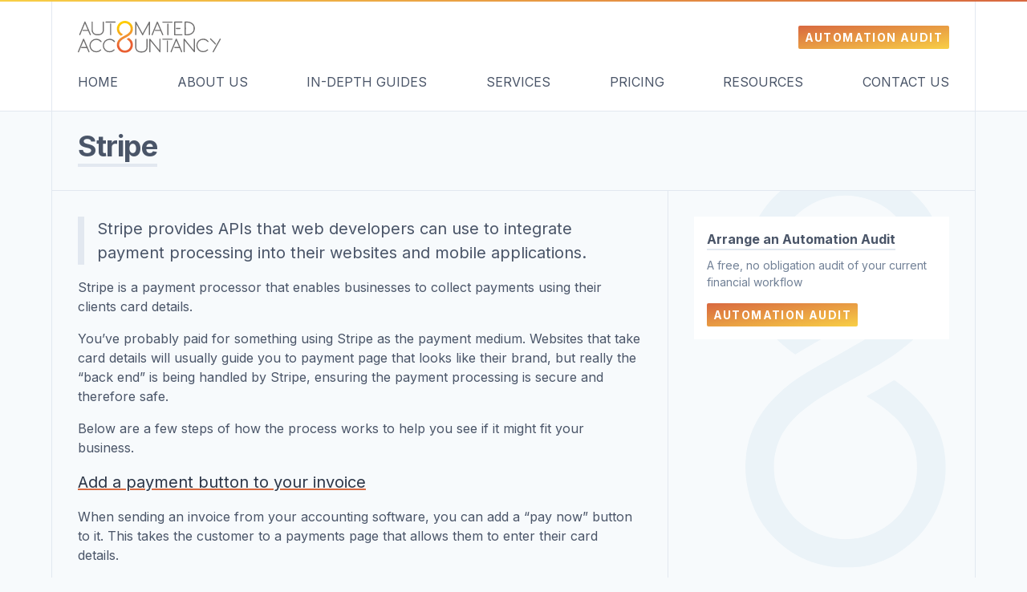

--- FILE ---
content_type: text/html; charset=UTF-8
request_url: https://www.automatedaccountancy.com/in-depth-guides/getting-paid/stripe/
body_size: 8655
content:
<!DOCTYPE html>
<html lang="en-US" class="no-js no-svg font-sans ">

<head>
    <meta charset="UTF-8">
    <meta name="viewport" content="width=device-width, initial-scale=1">
    <link rel="preconnect" href="https://fonts.gstatic.com">
    

    <link rel="https://www.automatedaccountancy.com/app/themes/automatedaccountancy/assets/images/favicons/apple-touch-icon" sizes="180x180" href="/apple-touch-icon.png">
    <link rel="icon" type="image/png" sizes="32x32" href="https://www.automatedaccountancy.com/app/themes/automatedaccountancy/assets/images/favicons/favicon-32x32.png">
    <link rel="icon" type="image/png" sizes="16x16" href="https://www.automatedaccountancy.com/app/themes/automatedaccountancy/assets/images/favicons/favicon-16x16.png">
    <link rel="manifest" href="https://www.automatedaccountancy.com/app/themes/automatedaccountancy/assets/images/favicons/site.webmanifest">
    <link rel="mask-icon" href="https://www.automatedaccountancy.com/app/themes/automatedaccountancy/assets/images/favicons/safari-pinned-tab.svg" color="#f73915">
    <meta name="msapplication-TileColor" content="#ffffff">
    <meta name="theme-color" content="#ffffff">
    <title>Stripe &#x2d; Automated Accountancy</title><link rel="preload" data-rocket-preload as="style" href="https://fonts.googleapis.com/css2?family=Inter:wght@400;700;900&#038;display=swap" /><link rel="stylesheet" href="https://fonts.googleapis.com/css2?family=Inter:wght@400;700;900&#038;display=swap" media="print" onload="this.media='all'" /><noscript><link rel="stylesheet" href="https://fonts.googleapis.com/css2?family=Inter:wght@400;700;900&#038;display=swap" /></noscript>
	<style>img:is([sizes="auto" i], [sizes^="auto," i]) { contain-intrinsic-size: 3000px 1500px }</style>
	
<!-- The SEO Framework by Sybre Waaijer -->
<meta name="robots" content="max-snippet:-1,max-image-preview:standard,max-video-preview:-1" />
<link rel="canonical" href="https://www.automatedaccountancy.com/in-depth-guides/getting-paid/stripe/" />
<meta name="description" content="Stripe provides APIs that web developers can use to integrate payment processing into their websites and mobile applications." />
<meta property="og:type" content="website" />
<meta property="og:locale" content="en_US" />
<meta property="og:site_name" content="Automated Accountancy" />
<meta property="og:title" content="Stripe" />
<meta property="og:description" content="Stripe provides APIs that web developers can use to integrate payment processing into their websites and mobile applications." />
<meta property="og:url" content="https://www.automatedaccountancy.com/in-depth-guides/getting-paid/stripe/" />
<meta name="twitter:card" content="summary_large_image" />
<meta name="twitter:title" content="Stripe" />
<meta name="twitter:description" content="Stripe provides APIs that web developers can use to integrate payment processing into their websites and mobile applications." />
<script type="application/ld+json">{"@context":"https://schema.org","@graph":[{"@type":"WebSite","@id":"https://www.automatedaccountancy.com/#/schema/WebSite","url":"https://www.automatedaccountancy.com/","name":"Automated Accountancy","description":"Futuristic Accountancy","inLanguage":"en-US","potentialAction":{"@type":"SearchAction","target":{"@type":"EntryPoint","urlTemplate":"https://www.automatedaccountancy.com/search/{search_term_string}/"},"query-input":"required name=search_term_string"},"publisher":{"@type":"Organization","@id":"https://www.automatedaccountancy.com/#/schema/Organization","name":"Automated Accountancy","url":"https://www.automatedaccountancy.com/"}},{"@type":"WebPage","@id":"https://www.automatedaccountancy.com/in-depth-guides/getting-paid/stripe/","url":"https://www.automatedaccountancy.com/in-depth-guides/getting-paid/stripe/","name":"Stripe &#x2d; Automated Accountancy","description":"Stripe provides APIs that web developers can use to integrate payment processing into their websites and mobile applications.","inLanguage":"en-US","isPartOf":{"@id":"https://www.automatedaccountancy.com/#/schema/WebSite"},"breadcrumb":{"@type":"BreadcrumbList","@id":"https://www.automatedaccountancy.com/#/schema/BreadcrumbList","itemListElement":[{"@type":"ListItem","position":1,"item":"https://www.automatedaccountancy.com/","name":"Automated Accountancy"},{"@type":"ListItem","position":2,"item":"https://www.automatedaccountancy.com/in-depth-guides/","name":"In&#x2d;depth Guides"},{"@type":"ListItem","position":3,"item":"https://www.automatedaccountancy.com/in-depth-guides/getting-paid/","name":"Getting paid"},{"@type":"ListItem","position":4,"name":"Stripe"}]},"potentialAction":{"@type":"ReadAction","target":"https://www.automatedaccountancy.com/in-depth-guides/getting-paid/stripe/"}}]}</script>
<!-- / The SEO Framework by Sybre Waaijer | 11.73ms meta | 7.35ms boot -->

<link href='https://fonts.gstatic.com' crossorigin rel='preconnect' />
<style id='wp-emoji-styles-inline-css' type='text/css'>

	img.wp-smiley, img.emoji {
		display: inline !important;
		border: none !important;
		box-shadow: none !important;
		height: 1em !important;
		width: 1em !important;
		margin: 0 0.07em !important;
		vertical-align: -0.1em !important;
		background: none !important;
		padding: 0 !important;
	}
</style>
<link rel='stylesheet' id='wp-block-library-css' href='https://www.automatedaccountancy.com/wp/wp-includes/css/dist/block-library/style.min.css?ver=6.8.1' type='text/css' media='all' />
<style id='classic-theme-styles-inline-css' type='text/css'>
/*! This file is auto-generated */
.wp-block-button__link{color:#fff;background-color:#32373c;border-radius:9999px;box-shadow:none;text-decoration:none;padding:calc(.667em + 2px) calc(1.333em + 2px);font-size:1.125em}.wp-block-file__button{background:#32373c;color:#fff;text-decoration:none}
</style>
<style id='safe-svg-svg-icon-style-inline-css' type='text/css'>
.safe-svg-cover{text-align:center}.safe-svg-cover .safe-svg-inside{display:inline-block;max-width:100%}.safe-svg-cover svg{height:100%;max-height:100%;max-width:100%;width:100%}

</style>
<style id='global-styles-inline-css' type='text/css'>
:root{--wp--preset--aspect-ratio--square: 1;--wp--preset--aspect-ratio--4-3: 4/3;--wp--preset--aspect-ratio--3-4: 3/4;--wp--preset--aspect-ratio--3-2: 3/2;--wp--preset--aspect-ratio--2-3: 2/3;--wp--preset--aspect-ratio--16-9: 16/9;--wp--preset--aspect-ratio--9-16: 9/16;--wp--preset--color--black: #000000;--wp--preset--color--cyan-bluish-gray: #abb8c3;--wp--preset--color--white: #ffffff;--wp--preset--color--pale-pink: #f78da7;--wp--preset--color--vivid-red: #cf2e2e;--wp--preset--color--luminous-vivid-orange: #ff6900;--wp--preset--color--luminous-vivid-amber: #fcb900;--wp--preset--color--light-green-cyan: #7bdcb5;--wp--preset--color--vivid-green-cyan: #00d084;--wp--preset--color--pale-cyan-blue: #8ed1fc;--wp--preset--color--vivid-cyan-blue: #0693e3;--wp--preset--color--vivid-purple: #9b51e0;--wp--preset--gradient--vivid-cyan-blue-to-vivid-purple: linear-gradient(135deg,rgba(6,147,227,1) 0%,rgb(155,81,224) 100%);--wp--preset--gradient--light-green-cyan-to-vivid-green-cyan: linear-gradient(135deg,rgb(122,220,180) 0%,rgb(0,208,130) 100%);--wp--preset--gradient--luminous-vivid-amber-to-luminous-vivid-orange: linear-gradient(135deg,rgba(252,185,0,1) 0%,rgba(255,105,0,1) 100%);--wp--preset--gradient--luminous-vivid-orange-to-vivid-red: linear-gradient(135deg,rgba(255,105,0,1) 0%,rgb(207,46,46) 100%);--wp--preset--gradient--very-light-gray-to-cyan-bluish-gray: linear-gradient(135deg,rgb(238,238,238) 0%,rgb(169,184,195) 100%);--wp--preset--gradient--cool-to-warm-spectrum: linear-gradient(135deg,rgb(74,234,220) 0%,rgb(151,120,209) 20%,rgb(207,42,186) 40%,rgb(238,44,130) 60%,rgb(251,105,98) 80%,rgb(254,248,76) 100%);--wp--preset--gradient--blush-light-purple: linear-gradient(135deg,rgb(255,206,236) 0%,rgb(152,150,240) 100%);--wp--preset--gradient--blush-bordeaux: linear-gradient(135deg,rgb(254,205,165) 0%,rgb(254,45,45) 50%,rgb(107,0,62) 100%);--wp--preset--gradient--luminous-dusk: linear-gradient(135deg,rgb(255,203,112) 0%,rgb(199,81,192) 50%,rgb(65,88,208) 100%);--wp--preset--gradient--pale-ocean: linear-gradient(135deg,rgb(255,245,203) 0%,rgb(182,227,212) 50%,rgb(51,167,181) 100%);--wp--preset--gradient--electric-grass: linear-gradient(135deg,rgb(202,248,128) 0%,rgb(113,206,126) 100%);--wp--preset--gradient--midnight: linear-gradient(135deg,rgb(2,3,129) 0%,rgb(40,116,252) 100%);--wp--preset--font-size--small: 13px;--wp--preset--font-size--medium: 20px;--wp--preset--font-size--large: 36px;--wp--preset--font-size--x-large: 42px;--wp--preset--spacing--20: 0.44rem;--wp--preset--spacing--30: 0.67rem;--wp--preset--spacing--40: 1rem;--wp--preset--spacing--50: 1.5rem;--wp--preset--spacing--60: 2.25rem;--wp--preset--spacing--70: 3.38rem;--wp--preset--spacing--80: 5.06rem;--wp--preset--shadow--natural: 6px 6px 9px rgba(0, 0, 0, 0.2);--wp--preset--shadow--deep: 12px 12px 50px rgba(0, 0, 0, 0.4);--wp--preset--shadow--sharp: 6px 6px 0px rgba(0, 0, 0, 0.2);--wp--preset--shadow--outlined: 6px 6px 0px -3px rgba(255, 255, 255, 1), 6px 6px rgba(0, 0, 0, 1);--wp--preset--shadow--crisp: 6px 6px 0px rgba(0, 0, 0, 1);}:where(.is-layout-flex){gap: 0.5em;}:where(.is-layout-grid){gap: 0.5em;}body .is-layout-flex{display: flex;}.is-layout-flex{flex-wrap: wrap;align-items: center;}.is-layout-flex > :is(*, div){margin: 0;}body .is-layout-grid{display: grid;}.is-layout-grid > :is(*, div){margin: 0;}:where(.wp-block-columns.is-layout-flex){gap: 2em;}:where(.wp-block-columns.is-layout-grid){gap: 2em;}:where(.wp-block-post-template.is-layout-flex){gap: 1.25em;}:where(.wp-block-post-template.is-layout-grid){gap: 1.25em;}.has-black-color{color: var(--wp--preset--color--black) !important;}.has-cyan-bluish-gray-color{color: var(--wp--preset--color--cyan-bluish-gray) !important;}.has-white-color{color: var(--wp--preset--color--white) !important;}.has-pale-pink-color{color: var(--wp--preset--color--pale-pink) !important;}.has-vivid-red-color{color: var(--wp--preset--color--vivid-red) !important;}.has-luminous-vivid-orange-color{color: var(--wp--preset--color--luminous-vivid-orange) !important;}.has-luminous-vivid-amber-color{color: var(--wp--preset--color--luminous-vivid-amber) !important;}.has-light-green-cyan-color{color: var(--wp--preset--color--light-green-cyan) !important;}.has-vivid-green-cyan-color{color: var(--wp--preset--color--vivid-green-cyan) !important;}.has-pale-cyan-blue-color{color: var(--wp--preset--color--pale-cyan-blue) !important;}.has-vivid-cyan-blue-color{color: var(--wp--preset--color--vivid-cyan-blue) !important;}.has-vivid-purple-color{color: var(--wp--preset--color--vivid-purple) !important;}.has-black-background-color{background-color: var(--wp--preset--color--black) !important;}.has-cyan-bluish-gray-background-color{background-color: var(--wp--preset--color--cyan-bluish-gray) !important;}.has-white-background-color{background-color: var(--wp--preset--color--white) !important;}.has-pale-pink-background-color{background-color: var(--wp--preset--color--pale-pink) !important;}.has-vivid-red-background-color{background-color: var(--wp--preset--color--vivid-red) !important;}.has-luminous-vivid-orange-background-color{background-color: var(--wp--preset--color--luminous-vivid-orange) !important;}.has-luminous-vivid-amber-background-color{background-color: var(--wp--preset--color--luminous-vivid-amber) !important;}.has-light-green-cyan-background-color{background-color: var(--wp--preset--color--light-green-cyan) !important;}.has-vivid-green-cyan-background-color{background-color: var(--wp--preset--color--vivid-green-cyan) !important;}.has-pale-cyan-blue-background-color{background-color: var(--wp--preset--color--pale-cyan-blue) !important;}.has-vivid-cyan-blue-background-color{background-color: var(--wp--preset--color--vivid-cyan-blue) !important;}.has-vivid-purple-background-color{background-color: var(--wp--preset--color--vivid-purple) !important;}.has-black-border-color{border-color: var(--wp--preset--color--black) !important;}.has-cyan-bluish-gray-border-color{border-color: var(--wp--preset--color--cyan-bluish-gray) !important;}.has-white-border-color{border-color: var(--wp--preset--color--white) !important;}.has-pale-pink-border-color{border-color: var(--wp--preset--color--pale-pink) !important;}.has-vivid-red-border-color{border-color: var(--wp--preset--color--vivid-red) !important;}.has-luminous-vivid-orange-border-color{border-color: var(--wp--preset--color--luminous-vivid-orange) !important;}.has-luminous-vivid-amber-border-color{border-color: var(--wp--preset--color--luminous-vivid-amber) !important;}.has-light-green-cyan-border-color{border-color: var(--wp--preset--color--light-green-cyan) !important;}.has-vivid-green-cyan-border-color{border-color: var(--wp--preset--color--vivid-green-cyan) !important;}.has-pale-cyan-blue-border-color{border-color: var(--wp--preset--color--pale-cyan-blue) !important;}.has-vivid-cyan-blue-border-color{border-color: var(--wp--preset--color--vivid-cyan-blue) !important;}.has-vivid-purple-border-color{border-color: var(--wp--preset--color--vivid-purple) !important;}.has-vivid-cyan-blue-to-vivid-purple-gradient-background{background: var(--wp--preset--gradient--vivid-cyan-blue-to-vivid-purple) !important;}.has-light-green-cyan-to-vivid-green-cyan-gradient-background{background: var(--wp--preset--gradient--light-green-cyan-to-vivid-green-cyan) !important;}.has-luminous-vivid-amber-to-luminous-vivid-orange-gradient-background{background: var(--wp--preset--gradient--luminous-vivid-amber-to-luminous-vivid-orange) !important;}.has-luminous-vivid-orange-to-vivid-red-gradient-background{background: var(--wp--preset--gradient--luminous-vivid-orange-to-vivid-red) !important;}.has-very-light-gray-to-cyan-bluish-gray-gradient-background{background: var(--wp--preset--gradient--very-light-gray-to-cyan-bluish-gray) !important;}.has-cool-to-warm-spectrum-gradient-background{background: var(--wp--preset--gradient--cool-to-warm-spectrum) !important;}.has-blush-light-purple-gradient-background{background: var(--wp--preset--gradient--blush-light-purple) !important;}.has-blush-bordeaux-gradient-background{background: var(--wp--preset--gradient--blush-bordeaux) !important;}.has-luminous-dusk-gradient-background{background: var(--wp--preset--gradient--luminous-dusk) !important;}.has-pale-ocean-gradient-background{background: var(--wp--preset--gradient--pale-ocean) !important;}.has-electric-grass-gradient-background{background: var(--wp--preset--gradient--electric-grass) !important;}.has-midnight-gradient-background{background: var(--wp--preset--gradient--midnight) !important;}.has-small-font-size{font-size: var(--wp--preset--font-size--small) !important;}.has-medium-font-size{font-size: var(--wp--preset--font-size--medium) !important;}.has-large-font-size{font-size: var(--wp--preset--font-size--large) !important;}.has-x-large-font-size{font-size: var(--wp--preset--font-size--x-large) !important;}
:where(.wp-block-post-template.is-layout-flex){gap: 1.25em;}:where(.wp-block-post-template.is-layout-grid){gap: 1.25em;}
:where(.wp-block-columns.is-layout-flex){gap: 2em;}:where(.wp-block-columns.is-layout-grid){gap: 2em;}
:root :where(.wp-block-pullquote){font-size: 1.5em;line-height: 1.6;}
</style>
<style id='akismet-widget-style-inline-css' type='text/css'>

			.a-stats {
				--akismet-color-mid-green: #357b49;
				--akismet-color-white: #fff;
				--akismet-color-light-grey: #f6f7f7;

				max-width: 350px;
				width: auto;
			}

			.a-stats * {
				all: unset;
				box-sizing: border-box;
			}

			.a-stats strong {
				font-weight: 600;
			}

			.a-stats a.a-stats__link,
			.a-stats a.a-stats__link:visited,
			.a-stats a.a-stats__link:active {
				background: var(--akismet-color-mid-green);
				border: none;
				box-shadow: none;
				border-radius: 8px;
				color: var(--akismet-color-white);
				cursor: pointer;
				display: block;
				font-family: -apple-system, BlinkMacSystemFont, 'Segoe UI', 'Roboto', 'Oxygen-Sans', 'Ubuntu', 'Cantarell', 'Helvetica Neue', sans-serif;
				font-weight: 500;
				padding: 12px;
				text-align: center;
				text-decoration: none;
				transition: all 0.2s ease;
			}

			/* Extra specificity to deal with TwentyTwentyOne focus style */
			.widget .a-stats a.a-stats__link:focus {
				background: var(--akismet-color-mid-green);
				color: var(--akismet-color-white);
				text-decoration: none;
			}

			.a-stats a.a-stats__link:hover {
				filter: brightness(110%);
				box-shadow: 0 4px 12px rgba(0, 0, 0, 0.06), 0 0 2px rgba(0, 0, 0, 0.16);
			}

			.a-stats .count {
				color: var(--akismet-color-white);
				display: block;
				font-size: 1.5em;
				line-height: 1.4;
				padding: 0 13px;
				white-space: nowrap;
			}
		
</style>
<link data-minify="1" rel='stylesheet' id='theme-main-css' href='https://www.automatedaccountancy.com/app/cache/min/1/app/themes/automatedaccountancy/dist/css/screen.css?ver=1747390574' type='text/css' media='all' />
<script type="text/javascript" src="https://www.automatedaccountancy.com/wp/wp-includes/js/jquery/jquery.min.js?ver=3.7.1" id="jquery-core-js"></script>
<script type="text/javascript" src="https://www.automatedaccountancy.com/wp/wp-includes/js/jquery/jquery-migrate.min.js?ver=3.4.1" id="jquery-migrate-js"></script>
<link rel="https://api.w.org/" href="https://www.automatedaccountancy.com/wp-json/" /><link rel="alternate" title="JSON" type="application/json" href="https://www.automatedaccountancy.com/wp-json/wp/v2/pages/209" /><link rel="EditURI" type="application/rsd+xml" title="RSD" href="https://www.automatedaccountancy.com/wp/xmlrpc.php?rsd" />
<link rel="alternate" title="oEmbed (JSON)" type="application/json+oembed" href="https://www.automatedaccountancy.com/wp-json/oembed/1.0/embed?url=https%3A%2F%2Fwww.automatedaccountancy.com%2Fin-depth-guides%2Fgetting-paid%2Fstripe%2F" />
<link rel="alternate" title="oEmbed (XML)" type="text/xml+oembed" href="https://www.automatedaccountancy.com/wp-json/oembed/1.0/embed?url=https%3A%2F%2Fwww.automatedaccountancy.com%2Fin-depth-guides%2Fgetting-paid%2Fstripe%2F&#038;format=xml" />
<noscript><style id="rocket-lazyload-nojs-css">.rll-youtube-player, [data-lazy-src]{display:none !important;}</style></noscript>    <!-- Global site tag (gtag.js) - Google Analytics -->
    <script async src="https://www.googletagmanager.com/gtag/js?id=UA-204921921-1"></script>
    <script>
        window.dataLayer = window.dataLayer || [];
        function gtag(){dataLayer.push(arguments);}
        gtag('js', new Date());

        gtag('config', 'UA-204921921-1', { 'anonymize_ip': true });
    </script>
<meta name="generator" content="WP Rocket 3.18.3" data-wpr-features="wpr_minify_js wpr_lazyload_images wpr_minify_css wpr_desktop" /></head>

<body class="wp-singular page-template-default page page-id-209 page-child parent-pageid-181 wp-theme-automatedaccountancy px-0 bg-gray-100 min-h-screen relative">



<header data-rocket-location-hash="49c4e844146b1b42828ad6b327696489" class="fixed w-full border-b border-gray-300 bg-white z-40">
    <div data-rocket-location-hash="31708034e0e227f829706f5d99830bdf" class="bg-gradient-to-r from-aa-yellow to-aa-orange" style="height:2px;">

    </div>
    <div data-rocket-location-hash="383ef6cad5c79480134577e6a83993aa" class="px-8 pt-6 pb-6 md:pb-0 flex items-center justify-between max-w-6xl mx-auto border-gray-300 border-l border-r ">
        <a href="/">
            <img class="h-8 w-auto sm:h-10" src="data:image/svg+xml,%3Csvg%20xmlns='http://www.w3.org/2000/svg'%20viewBox='0%200%200%200'%3E%3C/svg%3E" alt="Automated Accountancy" data-lazy-src="https://www.automatedaccountancy.com/app/themes/automatedaccountancy/assets/images/automated-accountancy.svg"><noscript><img class="h-8 w-auto sm:h-10" src="https://www.automatedaccountancy.com/app/themes/automatedaccountancy/assets/images/automated-accountancy.svg" alt="Automated Accountancy"></noscript>
        </a>

        <div data-rocket-location-hash="67bd88e98954af5484951b399e337285" class="relative md:hidden" x-data="{ open: false }">
            <button x-on:click="open = true" class="h-full flex items-center">
                <img class="h-8 w-auto sm:h-10" src="data:image/svg+xml,%3Csvg%20xmlns='http://www.w3.org/2000/svg'%20viewBox='0%200%200%200'%3E%3C/svg%3E" alt="Menu" data-lazy-src="https://www.automatedaccountancy.com/app/themes/automatedaccountancy/assets/images/menu-24px.svg"><noscript><img class="h-8 w-auto sm:h-10" src="https://www.automatedaccountancy.com/app/themes/automatedaccountancy/assets/images/menu-24px.svg" alt="Menu"></noscript>
            </button>

            <div x-show.transition="open" x-on:click.away="open = false" class="absolute right-0 w-64 mt-2 bg-white border shadow-xl navigation">
                <ul class="list-none divide-y text-gray-600">
                    <li id="menu-item-29" class="menu-item menu-item-type-post_type menu-item-object-page menu-item-home menu-item-29"><a href="https://www.automatedaccountancy.com/" class="p-4 block text-gray-700 uppercase">Home</a></li>
<li id="menu-item-30" class="menu-item menu-item-type-post_type menu-item-object-page menu-item-30"><a href="https://www.automatedaccountancy.com/about-us/" class="p-4 block text-gray-700 uppercase">About Us</a></li>
<li id="menu-item-193" class="menu-item menu-item-type-post_type menu-item-object-page current-page-ancestor menu-item-193"><a href="https://www.automatedaccountancy.com/in-depth-guides/" class="p-4 block text-gray-700 uppercase">In-depth Guides</a></li>
<li id="menu-item-34" class="menu-item menu-item-type-post_type menu-item-object-page menu-item-34"><a href="https://www.automatedaccountancy.com/services/" class="p-4 block text-gray-700 uppercase">Services</a></li>
<li id="menu-item-32" class="menu-item menu-item-type-post_type menu-item-object-page menu-item-32"><a href="https://www.automatedaccountancy.com/pricing/" class="p-4 block text-gray-700 uppercase">Pricing</a></li>
<li id="menu-item-33" class="menu-item menu-item-type-post_type menu-item-object-page menu-item-33"><a href="https://www.automatedaccountancy.com/resources/" class="p-4 block text-gray-700 uppercase">Resources</a></li>
<li id="menu-item-31" class="menu-item menu-item-type-post_type menu-item-object-page menu-item-31"><a href="https://www.automatedaccountancy.com/contact-us/" class="p-4 block text-gray-700 uppercase">Contact Us</a></li>

                    <li>
                        <a href="/automation-audit/" class="p-4 block bg-gradient-to-br from-aa-orange to-aa-yellow text-white">
                            <span class="uppercase text-sm font-bold tracking-widest block">
                                Automation Audit
                            </span>

                        </a>
                    </li>
                </ul>
            </div>
            <!-- // Dropdown Body -->
        </div>



        <a href="/automation-audit/" class="py-1 px-2 block uppercase text-sm font-light tracking-widest rounded-sm bg-gradient-to-br from-aa-orange to-aa-yellow text-white font-bold hidden md:inline-block">
            Automation Audit
        </a>


    </div>

    <div data-rocket-location-hash="a845150dcab2552b676e63b5fc5e30c2" class="px-8 py-6 max-w-6xl mx-auto border-gray-300 border-l border-r hidden md:block">
        <ul class="list-none md:flex md:space-x-4 text-gray-700 text-base uppercase md:items-center text-sm justify-between navigation">
            <li class="menu-item menu-item-type-post_type menu-item-object-page menu-item-home menu-item-29"><a href="https://www.automatedaccountancy.com/" class="hover:border-aa-orange">Home</a></li>
<li class="menu-item menu-item-type-post_type menu-item-object-page menu-item-30"><a href="https://www.automatedaccountancy.com/about-us/" class="hover:border-aa-orange">About Us</a></li>
<li class="menu-item menu-item-type-post_type menu-item-object-page current-page-ancestor menu-item-193"><a href="https://www.automatedaccountancy.com/in-depth-guides/" class="hover:border-aa-orange">In-depth Guides</a></li>
<li class="menu-item menu-item-type-post_type menu-item-object-page menu-item-34"><a href="https://www.automatedaccountancy.com/services/" class="hover:border-aa-orange">Services</a></li>
<li class="menu-item menu-item-type-post_type menu-item-object-page menu-item-32"><a href="https://www.automatedaccountancy.com/pricing/" class="hover:border-aa-orange">Pricing</a></li>
<li class="menu-item menu-item-type-post_type menu-item-object-page menu-item-33"><a href="https://www.automatedaccountancy.com/resources/" class="hover:border-aa-orange">Resources</a></li>
<li class="menu-item menu-item-type-post_type menu-item-object-page menu-item-31"><a href="https://www.automatedaccountancy.com/contact-us/" class="hover:border-aa-orange">Contact Us</a></li>
        </ul>
    </div>
</header>

    <div data-rocket-location-hash="f6a5d51a8c6d27ae34f6996590801706" class="max-w-6xl mx-auto border-gray-300 border-l border-r pt-20 md:pt-32">
        
            
                <div data-rocket-location-hash="d4c929310fdace7e157d54e577bbbd4b" class="p-8 border-gray-300 border-b">
    <h1 class="text-xl lg:text-4xl inline leading-tight font-bold text-gray-700 tracking-tight border-b-4 ">
        Stripe    </h1>
</div>
                <div data-rocket-location-hash="6618e9fe4f0a6e1cd9018ce72a59f97c" class="grid md:grid-cols-3 md:divide-x md:divide-gray-300 infinity-bg">

                    <div data-rocket-location-hash="f053184188c250b05f29c9cf7e961a88" class="md:col-span-2">

                        
                        <div class="cms p-8">
                                                            <div class="excerpt">
                                    <p>Stripe provides APIs that web developers can use to integrate payment processing into their websites and mobile applications.</p>
                                </div>
                            
                            
<p>Stripe is a payment processor that enables businesses to collect payments using their clients card details.</p>



<p>You&#8217;ve probably paid for something using Stripe as the payment medium. Websites that take card details will usually guide you to payment page that looks like their brand, but really the &#8220;back end&#8221; is being handled by Stripe, ensuring the payment processing is secure and therefore safe. </p>



<p>Below are a few steps of how the process works to help you see if it might fit your business.</p>



<h2 class="wp-block-heading">Add a payment button to your invoice</h2>



<p>When sending an invoice from your accounting software, you can add a &#8220;pay now&#8221; button to it. This takes the customer to a payments page that allows them to enter their card details. </p>



<p>Statistics show that the more payment methods you use, the more likely you are to get paid as well as within the payment terms.</p>



<h2 class="wp-block-heading">Invoices will be automatically reconciled</h2>



<p>Your cloud accounting software will automatically reconcile your invoices as paid once Stripe has paid out the funds.</p>



<p>For the latest information about integrations, features and pricing, visit <a rel="noreferrer noopener" href="https://stripe.com/gb/payments" target="_blank"><strong>s</strong></a><a rel="noreferrer noopener" href="https://stripe.com/gb/payments" target="_blank"><strong>t</strong></a><a rel="noreferrer noopener" href="https://stripe.com/gb/payments" target="_blank"><strong>r</strong></a><a rel="noreferrer noopener" href="https://stripe.com/gb/payments" target="_blank"><strong>i</strong></a><a rel="noreferrer noopener" href="https://stripe.com/gb/payments" target="_blank"><strong>p</strong></a><a href="https://stripe.com/gb/payments" target="_blank" rel="noreferrer noopener"><strong>e</strong></a><a rel="noreferrer noopener" href="https://stripe.com/gb/payments" target="_blank"><strong>.com</strong></a>.</p>


                        </div>

                        <div class="m-8 bg-white p-4 md:flex md:justify-between text-center md:text-left items-center">
                            <p class="text-gray-700 text-sm md:text-md mb-4 md:mb-0">
                                Contact us to discuss your needs
                            </p>
                            <a href="/contact-us" class="py-1 px-2 block uppercase text-sm font-light tracking-widest rounded-sm bg-gradient-to-br from-aa-orange to-aa-yellow text-white font-bold inline-block">
                                Contact us
                            </a>
                        </div>
                    </div>

                    <div data-rocket-location-hash="5e271df5c97c9bcc258a238ca973cb4f" class="md:col-span-1 p-8">
                        <div class="p-4 bg-white">
                            <div>
                                <h3 class="font-bold text-gray-700 border-b-2 inline-block mb-2">
                                    Arrange an Automation Audit
                                </h3>

                                <p class="text-sm text-gray-600 mb-4">
                                    A free, no obligation audit of your current financial workflow
                                </p>

                                <a href="/automation-audit/" class="py-1 px-2 block uppercase text-sm font-light tracking-widest rounded-sm bg-gradient-to-br from-aa-orange to-aa-yellow text-white font-bold inline-block">
                                    Automation Audit
                                </a>
                            </div>
                        </div>

                    </div>
                </div>

            
            
            </div>
<footer data-rocket-location-hash="7d0c4b431cb47a1ab52c1f4e055572c0" class="border-t border-b border-gray-300 max-w-6xl mx-auto border-gray-300 border-l border-r text-gray-600 text-xs mb-8">

    <div data-rocket-location-hash="b03ad507acce4889748f6968ffe00410" class="px-8 py-4 border-gray-300 border-b text-gray-600 flex justify-between">
        <ul class="list-none flex space-x-4 hidden md:flex">
        <li class="menu-item menu-item-type-post_type menu-item-object-page menu-item-home menu-item-29"><a href="https://www.automatedaccountancy.com/" class="block uppercase hover:text-gray-700">Home</a></li>
<li class="menu-item menu-item-type-post_type menu-item-object-page menu-item-30"><a href="https://www.automatedaccountancy.com/about-us/" class="block uppercase hover:text-gray-700">About Us</a></li>
<li class="menu-item menu-item-type-post_type menu-item-object-page current-page-ancestor menu-item-193"><a href="https://www.automatedaccountancy.com/in-depth-guides/" class="block uppercase hover:text-gray-700">In-depth Guides</a></li>
<li class="menu-item menu-item-type-post_type menu-item-object-page menu-item-34"><a href="https://www.automatedaccountancy.com/services/" class="block uppercase hover:text-gray-700">Services</a></li>
<li class="menu-item menu-item-type-post_type menu-item-object-page menu-item-32"><a href="https://www.automatedaccountancy.com/pricing/" class="block uppercase hover:text-gray-700">Pricing</a></li>
<li class="menu-item menu-item-type-post_type menu-item-object-page menu-item-33"><a href="https://www.automatedaccountancy.com/resources/" class="block uppercase hover:text-gray-700">Resources</a></li>
<li class="menu-item menu-item-type-post_type menu-item-object-page menu-item-31"><a href="https://www.automatedaccountancy.com/contact-us/" class="block uppercase hover:text-gray-700">Contact Us</a></li>
        </ul>

        <a href="#top" class="uppercase hover:text-gray-700">Back to top &#8679;</a>
    </div>


    <div data-rocket-location-hash="f1a197d8207c31615dddb749c78868ca" class="grid md:grid-cols-12">
        <div data-rocket-location-hash="28e8d96658a6c98b258930c8488e6182" class="col-span-6 p-8 pb-0 md:pb-8">
            <h2 class="my-2 text-gray-700 font-bold border-b-2 inline-block">
                Automated Accountancy
            </h2>

            <p class="mb-4">
                Automated Accountancy Limited is a company registered in England and Wales. Registered number:  13169148. Automated Accountancy Limited is licensed and regulated by the Association of Accounting Technicians. License number 10125354.
            </p>

            <ul class="list-none flex space-x-4">
                <li>
                    <a href="/privacy-policy/" class="border-b-2 text-gray-700 hover:text-gray-800">
                        Privacy Policy
                    </a>
                </li>

                <li>
                    <a href="/cookies-policy/" class="border-b-2 text-gray-700 hover:text-gray-800">
                        Cookies Policy
                    </a>
                </li>

                <li>
                    <a href="/accessibility/" class="border-b-2 text-gray-700 hover:text-gray-800">
                        Accessibility
                    </a>
                </li>

                <li>
                    <a href="/referral-scheme/" class="border-b-2 text-gray-700 hover:text-gray-800">
                        Referral Scheme
                    </a>
                </li>
            </ul>
        </div>

        <div data-rocket-location-hash="408023faedeeb78231b8d81cbd31da1f" class="col-span-3 p-8">
        </div>
        <div data-rocket-location-hash="86182d5ebc275720399f1c9da70e8fe2" class="col-span-3 p-8">
            <h2 class="my-2 text-gray-700 font-bold border-b-2 inline-block">
                Head Office
            </h2>

            <div>
                <p >The Business Village<br/>
                Innovation Way<br/>
                Barnsley<br/>
                South Yorkshire<br/>
                S75 1JL</p>            </div>
        </div>
    </div>
</footer>


<script>var rocket_beacon_data = {"ajax_url":"https:\/\/www.automatedaccountancy.com\/wp\/wp-admin\/admin-ajax.php","nonce":"682a574d91","url":"https:\/\/www.automatedaccountancy.com\/in-depth-guides\/getting-paid\/stripe","is_mobile":false,"width_threshold":1600,"height_threshold":700,"delay":500,"debug":null,"status":{"atf":true,"lrc":true},"elements":"img, video, picture, p, main, div, li, svg, section, header, span","lrc_threshold":1800}</script><script data-name="wpr-wpr-beacon" src='https://www.automatedaccountancy.com/app/plugins/wp-rocket/assets/js/wpr-beacon.min.js' async></script></body>
<script type="speculationrules">
{"prefetch":[{"source":"document","where":{"and":[{"href_matches":"\/*"},{"not":{"href_matches":["\/wp\/wp-*.php","\/wp\/wp-admin\/*","\/app\/uploads\/*","\/app\/*","\/app\/plugins\/*","\/app\/themes\/automatedaccountancy\/*","\/*\\?(.+)"]}},{"not":{"selector_matches":"a[rel~=\"nofollow\"]"}},{"not":{"selector_matches":".no-prefetch, .no-prefetch a"}}]},"eagerness":"conservative"}]}
</script>
<script data-minify="1" type="text/javascript" src="https://www.automatedaccountancy.com/app/cache/min/1/app/themes/automatedaccountancy/dist/js/app.js?ver=1747390574" id="theme-js-js"></script>
<script>window.lazyLoadOptions=[{elements_selector:"img[data-lazy-src],.rocket-lazyload",data_src:"lazy-src",data_srcset:"lazy-srcset",data_sizes:"lazy-sizes",class_loading:"lazyloading",class_loaded:"lazyloaded",threshold:300,callback_loaded:function(element){if(element.tagName==="IFRAME"&&element.dataset.rocketLazyload=="fitvidscompatible"){if(element.classList.contains("lazyloaded")){if(typeof window.jQuery!="undefined"){if(jQuery.fn.fitVids){jQuery(element).parent().fitVids()}}}}}},{elements_selector:".rocket-lazyload",data_src:"lazy-src",data_srcset:"lazy-srcset",data_sizes:"lazy-sizes",class_loading:"lazyloading",class_loaded:"lazyloaded",threshold:300,}];window.addEventListener('LazyLoad::Initialized',function(e){var lazyLoadInstance=e.detail.instance;if(window.MutationObserver){var observer=new MutationObserver(function(mutations){var image_count=0;var iframe_count=0;var rocketlazy_count=0;mutations.forEach(function(mutation){for(var i=0;i<mutation.addedNodes.length;i++){if(typeof mutation.addedNodes[i].getElementsByTagName!=='function'){continue}
if(typeof mutation.addedNodes[i].getElementsByClassName!=='function'){continue}
images=mutation.addedNodes[i].getElementsByTagName('img');is_image=mutation.addedNodes[i].tagName=="IMG";iframes=mutation.addedNodes[i].getElementsByTagName('iframe');is_iframe=mutation.addedNodes[i].tagName=="IFRAME";rocket_lazy=mutation.addedNodes[i].getElementsByClassName('rocket-lazyload');image_count+=images.length;iframe_count+=iframes.length;rocketlazy_count+=rocket_lazy.length;if(is_image){image_count+=1}
if(is_iframe){iframe_count+=1}}});if(image_count>0||iframe_count>0||rocketlazy_count>0){lazyLoadInstance.update()}});var b=document.getElementsByTagName("body")[0];var config={childList:!0,subtree:!0};observer.observe(b,config)}},!1)</script><script data-no-minify="1" async src="https://www.automatedaccountancy.com/app/plugins/wp-rocket/assets/js/lazyload/17.8.3/lazyload.min.js"></script></html>
<!-- This website is like a Rocket, isn't it? Performance optimized by WP Rocket. Learn more: https://wp-rocket.me -->

--- FILE ---
content_type: text/css
request_url: https://www.automatedaccountancy.com/app/cache/min/1/app/themes/automatedaccountancy/dist/css/screen.css?ver=1747390574
body_size: 4242
content:
/*! normalize.css v8.0.1 | MIT License | github.com/necolas/normalize.css */html{line-height:1.15;-webkit-text-size-adjust:100%}body{margin:0}h1{font-size:2em;margin:.67em 0}a{background-color:transparent}b{font-weight:bolder}code{font-family:monospace,monospace;font-size:1em}img{border-style:none}button,input,select{font-family:inherit;font-size:100%;line-height:1.15;margin:0}button,input{overflow:visible}button,select{text-transform:none}[type=button],[type=reset],[type=submit],button{-webkit-appearance:button}[type=button]::-moz-focus-inner,[type=reset]::-moz-focus-inner,[type=submit]::-moz-focus-inner,button::-moz-focus-inner{border-style:none;padding:0}[type=button]:-moz-focusring,[type=reset]:-moz-focusring,[type=submit]:-moz-focusring,button:-moz-focusring{outline:1px dotted ButtonText}[type=checkbox],[type=radio]{box-sizing:border-box;padding:0}[type=number]::-webkit-inner-spin-button,[type=number]::-webkit-outer-spin-button{height:auto}[type=search]{-webkit-appearance:textfield;outline-offset:-2px}[type=search]::-webkit-search-decoration{-webkit-appearance:none}::-webkit-file-upload-button{-webkit-appearance:button;font:inherit}[hidden],template{display:none}h1,h2,h3,p{margin:0}button{background-color:transparent;background-image:none}button:focus{outline:1px dotted;outline:5px auto -webkit-focus-ring-color}ul{list-style:none;margin:0;padding:0}html{font-family:Inter,BlinkMacSystemFont,Segoe UI,Roboto,Helvetica Neue,Arial,sans-serif;line-height:1.5}*,:after,:before{box-sizing:border-box;border:0 solid #e2e8f0}img{border-style:solid}input::-moz-placeholder{color:#a0aec0}input:-ms-input-placeholder{color:#a0aec0}input::placeholder{color:#a0aec0}[role=button],button{cursor:pointer}table{border-collapse:collapse}h1,h2,h3{font-size:inherit;font-weight:inherit}a{color:inherit;text-decoration:inherit}button,input,select{padding:0;line-height:inherit;color:inherit}code{font-family:Menlo,Monaco,Consolas,Liberation Mono,Courier New,monospace}img,object,svg{display:block;vertical-align:middle}img{max-width:100%;height:auto}.container{width:100%}@media (min-width:520px){.container{max-width:520px}}@media (min-width:640px){.container{max-width:640px}}@media (min-width:768px){.container{max-width:768px}}@media (min-width:1024px){.container{max-width:1024px}}@media (min-width:1300px){.container{max-width:1300px}}.cms li,.cms p{--text-opacity:1;color:#4a5568;color:rgba(74,85,104,var(--text-opacity));font-size:.875rem}@media (min-width:768px){.cms li,.cms p{font-size:1rem}}.cms p{margin-bottom:1rem}.cms ul{list-style:square}.cms ol{list-style-type:decimal}.cms ol,.cms ul{margin-bottom:1rem;padding-left:1.5rem}.cms ol li,.cms ul li{margin-bottom:.5rem}.cms ol li ul,.cms ul li ul{margin-top:.5rem}.cms ol li ul li::marker,.cms ul li ul li::marker{--text-opacity:1;color:#f8cf46;color:rgba(248,207,70,var(--text-opacity))}.cms ol li::marker,.cms ul li::marker{--text-opacity:1;color:#d86840;color:rgba(216,104,64,var(--text-opacity))}.cms h2{margin-bottom:1rem;font-size:1.125rem;--text-opacity:1;color:#2d3748;color:rgba(45,55,72,var(--text-opacity));-webkit-text-decoration-line:underline;text-decoration-line:underline;-webkit-text-decoration-style:solid;text-decoration-style:solid;-webkit-text-decoration-color:#d86840;text-decoration-color:#d86840;text-decoration-thickness:2px;text-underline-offset:6px}@media (min-width:768px){.cms h2{font-size:1.25rem}}.cms h3{margin-top:.5rem;margin-bottom:.5rem;font-size:1.125rem;--text-opacity:1;color:#2d3748;color:rgba(45,55,72,var(--text-opacity))}.cms .excerpt{font-size:1.125rem;margin-bottom:1rem;border-left-width:8px;padding-left:1rem}@media (min-width:768px){.cms .excerpt p{font-size:1.25rem}}.cms .excerpt p:last-child{margin-bottom:0}.pricing-table td,.pricing-table th{vertical-align:top}.pricing-table tbody td{padding:.25rem .5rem;font-size:.875rem;--text-opacity:1;color:#4a5568;color:rgba(74,85,104,var(--text-opacity))}@media (min-width:768px){.pricing-table tbody td{padding:1rem 2rem}}.pricing-table thead td,.pricing-table thead th{padding:.5rem 2rem;font-size:.875rem;--text-opacity:1;color:#4a5568;color:rgba(74,85,104,var(--text-opacity))}.pricing-table .heading{padding-top:.75rem;padding-bottom:.75rem;font-weight:700;--text-opacity:1;color:#2d3748;color:rgba(45,55,72,var(--text-opacity))}@media (min-width:768px){.pricing-table .heading{padding-top:1.5rem;padding-bottom:1.5rem}}.infinity-bg,.page-navigation{background-image:url(../../../../../../../../themes/automatedaccountancy/assets/images/infinity-device.svg);background-repeat:no-repeat;background-position:96% -30px;background-size:auto 500px}.page-navigation ul{list-style-type:none}.page-navigation ul li{--text-opacity:1;color:#4a5568;color:rgba(74,85,104,var(--text-opacity));font-weight:700}.page-navigation ul li a{font-size:1.5rem;border-bottom-width:2px;--border-opacity:1;border-color:#d86840;border-color:rgba(216,104,64,var(--border-opacity))}.page-navigation ul li a:hover{--text-opacity:1;color:#2d3748;color:rgba(45,55,72,var(--text-opacity))}.page-navigation ul li ul li{--text-opacity:1;color:#4a5568;color:rgba(74,85,104,var(--text-opacity));font-weight:400;margin-bottom:.5rem}.page-navigation ul li ul li a{font-size:1.125rem;border-bottom-width:1px;--border-opacity:1;border-color:#cbd5e0;border-color:rgba(203,213,224,var(--border-opacity))}.page-navigation ul li ul{margin-bottom:2.5rem;margin-top:1rem}.navigation .current-menu-item{font-weight:700}@media (min-width:768px){.navigation .current-menu-item{border-bottom-width:2px}}.form-group{margin-bottom:1rem}.form-label{display:block;font-weight:700;--text-opacity:1;color:#4a5568;color:rgba(74,85,104,var(--text-opacity));margin-bottom:.5rem}.form-input,.form-input-select{-webkit-appearance:none;-moz-appearance:none;appearance:none;--bg-opacity:1;background-color:#fff;background-color:rgba(255,255,255,var(--bg-opacity));width:100%;padding:.5rem;border-width:1px}.form-input-select{background-image:url(../../../../../../../../themes/automatedaccountancy/assets/images/dropdown.svg);background-repeat:no-repeat;background-size:1rem;background-position:calc(100% - 1rem) 50%;cursor:pointer;border-radius:0}.form-input-checkbox{-webkit-appearance:none;-moz-appearance:none;appearance:none;width:1.5rem;height:1.5rem;border-width:1px;--bg-opacity:1;background-color:#fff;background-color:rgba(255,255,255,var(--bg-opacity));border-radius:.25rem;cursor:pointer}.form-input-checkbox:checked{background-image:url(../../../../../../../../themes/automatedaccountancy/assets/images/check.svg);background-repeat:no-repeat;background-position:50%;background-size:1rem}.form-input-radio{-webkit-appearance:none;-moz-appearance:none;appearance:none;width:1.5rem;height:1.5rem;border-width:1px;--bg-opacity:1;background-color:#fff;background-color:rgba(255,255,255,var(--bg-opacity));border-radius:9999px;cursor:pointer}.form-input-radio:checked{background-image:url(../../../../../../../../themes/automatedaccountancy/assets/images/circle.svg);background-repeat:no-repeat;background-position:50%;background-size:1rem}.gform_wrapper .gfield_description{font-size:.875rem;--text-opacity:1;color:#718096;color:rgba(113,128,150,var(--text-opacity))}.gform_wrapper .gfield_checkbox,.gform_wrapper .gfield_radio,.gform_wrapper .gform_fields{list-style-type:none}.gform_wrapper .gfield_required,.gform_wrapper .screen-reader-text{position:absolute;width:1px;height:1px;padding:0;margin:-1px;overflow:hidden;clip:rect(0,0,0,0);white-space:nowrap;border-width:0}.gform_wrapper .gfield_error .validation_message,.gform_wrapper .validation_error{--text-opacity:1;color:#f56565;color:rgba(245,101,101,var(--text-opacity))}.gform_wrapper .validation_error{margin-bottom:1rem}.gform_wrapper .gfield_error .validation_message{text-align:right;font-size:.875rem;margin-top:.25rem}.gform_wrapper .gfield{margin-bottom:1rem}.gform_wrapper .gfield:not(.gfield_contains_required) .gfield_label:after{content:" (Optional)";font-size:.75rem}.gform_wrapper .gfield.hidden_label .gfield_label{position:absolute;width:1px;height:1px;padding:0;margin:-1px;overflow:hidden;clip:rect(0,0,0,0);white-space:nowrap;border-width:0}.gform_wrapper .gfield.gform_hidden,.gform_wrapper .gfield.gform_validation_container{display:none}.gform_wrapper .gfield_label{display:block;font-weight:700;--text-opacity:1;color:#4a5568;color:rgba(74,85,104,var(--text-opacity));margin-bottom:.5rem}.gform_wrapper input[type=date],.gform_wrapper input[type=datetime-local],.gform_wrapper input[type=datetime],.gform_wrapper input[type=email],.gform_wrapper input[type=month],.gform_wrapper input[type=number],.gform_wrapper input[type=password],.gform_wrapper input[type=search],.gform_wrapper input[type=tel],.gform_wrapper input[type=text],.gform_wrapper input[type=time],.gform_wrapper input[type=url],.gform_wrapper input[type=week],.gform_wrapper select,.gform_wrapper textarea{-webkit-appearance:none;-moz-appearance:none;appearance:none;--bg-opacity:1;background-color:#fff;background-color:rgba(255,255,255,var(--bg-opacity));width:100%;padding:.5rem;border-width:1px}.gform_wrapper select{background-image:url(../../../../../../../../themes/automatedaccountancy/assets/images/dropdown.svg);background-repeat:no-repeat;background-size:1rem;background-position:calc(100% - 1rem) 50%;cursor:pointer;border-radius:0}.gform_wrapper .gfield_checkbox input[type=checkbox]{-webkit-appearance:none;-moz-appearance:none;appearance:none;width:1.5rem;height:1.5rem;border-width:1px;--bg-opacity:1;background-color:#fff;background-color:rgba(255,255,255,var(--bg-opacity));border-radius:.25rem;cursor:pointer}.gform_wrapper .gfield_checkbox input[type=checkbox]:checked{background-image:url(../../../../../../../../themes/automatedaccountancy/assets/images/check.svg);background-repeat:no-repeat;background-position:50%;background-size:1rem}.gform_wrapper .gfield_radio input[type=radio]{-webkit-appearance:none;-moz-appearance:none;appearance:none;width:1.5rem;height:1.5rem;border-width:1px;--bg-opacity:1;background-color:#fff;background-color:rgba(255,255,255,var(--bg-opacity));border-radius:9999px;cursor:pointer}.gform_wrapper .gfield_radio input[type=radio]:checked{background-image:url(../../../../../../../../themes/automatedaccountancy/assets/images/circle.svg);background-repeat:no-repeat;background-position:50%;background-size:1rem}.gform_wrapper .ginput_container_checkbox li,.gform_wrapper .ginput_container_consent,.gform_wrapper .ginput_container_radio li{display:flex}.gform_wrapper .ginput_container_checkbox li label,.gform_wrapper .ginput_container_consent label,.gform_wrapper .ginput_container_radio li label{margin-bottom:0;margin-left:.75rem}.gform_wrapper .ginput_container_checkbox li:not(:last-of-type),.gform_wrapper .ginput_container_consent:not(:last-of-type),.gform_wrapper .ginput_container_radio li:not(:last-of-type){margin-bottom:.5rem}.gform_wrapper .ginput_complex{display:flex;flex-wrap:wrap;margin-left:-.5rem;margin-right:-.5rem;margin-bottom:-.5rem}.gform_wrapper .ginput_complex span{width:100%;padding-left:.5rem;padding-right:.5rem;padding-bottom:.5rem}@media (min-width:640px){.gform_wrapper .ginput_complex.gf_name_has_2 span,.gform_wrapper .ginput_complex .ginput_left,.gform_wrapper .ginput_complex .ginput_right{width:50%}.gform_wrapper .ginput_complex.gf_name_has_3 span{width:33.333333%}.gform_wrapper .ginput_complex.gf_name_has_4 span{width:25%}.gform_wrapper .ginput_complex.gf_name_has_5 span{width:20%}}.gform_wrapper .gform_button{padding:.25rem .5rem;display:block;text-transform:uppercase;font-size:.875rem;font-weight:300;letter-spacing:.1em;border-radius:.125rem;background-image:linear-gradient(to bottom right,var(--gradient-color-stops));--gradient-from-color:#d86840;--gradient-color-stops:var(--gradient-from-color),var(--gradient-to-color,rgba(216,104,64,0));--gradient-to-color:#f8cf46;--text-opacity:1;color:#fff;color:rgba(255,255,255,var(--text-opacity));font-weight:700}.space-x-4>:not(template)~:not(template){--space-x-reverse:0;margin-right:calc(1rem*var(--space-x-reverse));margin-left:calc(1rem*(1 - var(--space-x-reverse)))}.divide-y>:not(template)~:not(template){--divide-y-reverse:0;border-top-width:calc(1px*(1 - var(--divide-y-reverse)));border-bottom-width:calc(1px*var(--divide-y-reverse))}.divide-x>:not(template)~:not(template){--divide-x-reverse:0;border-right-width:calc(1px*var(--divide-x-reverse));border-left-width:calc(1px*(1 - var(--divide-x-reverse)))}.divide-gray-300>:not(template)~:not(template){--divide-opacity:1;border-color:#e2e8f0;border-color:rgba(226,232,240,var(--divide-opacity))}.bg-white{--bg-opacity:1;background-color:#fff;background-color:rgba(255,255,255,var(--bg-opacity))}.bg-gray-100{--bg-opacity:1;background-color:#f7fafc;background-color:rgba(247,250,252,var(--bg-opacity))}.bg-gray-200{--bg-opacity:1;background-color:#edf2f7;background-color:rgba(237,242,247,var(--bg-opacity))}.hover\:bg-white:hover{--bg-opacity:1;background-color:#fff;background-color:rgba(255,255,255,var(--bg-opacity))}.bg-gradient-to-r{background-image:linear-gradient(90deg,var(--gradient-color-stops))}.bg-gradient-to-br{background-image:linear-gradient(to bottom right,var(--gradient-color-stops))}.from-aa-yellow{--gradient-from-color:#f8cf46;--gradient-color-stops:var(--gradient-from-color),var(--gradient-to-color,rgba(248,207,70,0))}.from-aa-orange{--gradient-from-color:#d86840;--gradient-color-stops:var(--gradient-from-color),var(--gradient-to-color,rgba(216,104,64,0))}.to-aa-yellow{--gradient-to-color:#f8cf46}.to-aa-orange{--gradient-to-color:#d86840}.border-collapse{border-collapse:collapse}.border-gray-300{--border-opacity:1;border-color:#e2e8f0;border-color:rgba(226,232,240,var(--border-opacity))}.group:hover .group-hover\:border-aa-orange{--border-opacity:1;border-color:#d86840;border-color:rgba(216,104,64,var(--border-opacity))}.rounded-sm{border-radius:.125rem}.border{border-width:1px}.border-b-2{border-bottom-width:2px}.border-b-4{border-bottom-width:4px}.border-t{border-top-width:1px}.border-r{border-right-width:1px}.border-b{border-bottom-width:1px}.border-l{border-left-width:1px}.block{display:block}.inline-block{display:inline-block}.inline{display:inline}.flex{display:flex}.table{display:table}.grid{display:grid}.hidden{display:none}.items-center{align-items:center}.justify-between{justify-content:space-between}.font-sans{font-family:Inter,BlinkMacSystemFont,Segoe UI,Roboto,Helvetica Neue,Arial,sans-serif}.font-light{font-weight:300}.font-medium{font-weight:500}.font-bold{font-weight:700}.font-black{font-weight:900}.h-8{height:2rem}.h-64{height:16rem}.h-auto{height:auto}.h-px{height:1px}.h-full{height:100%}.text-xs{font-size:.75rem}.text-sm{font-size:.875rem}.text-base{font-size:1rem}.text-xl{font-size:1.25rem}.text-2xl{font-size:1.5rem}.leading-tight{line-height:1.25}.list-none{list-style-type:none}.m-4{margin:1rem}.m-8{margin:2rem}.my-2{margin-top:.5rem;margin-bottom:.5rem}.mx-auto{margin-left:auto;margin-right:auto}.mt-2{margin-top:.5rem}.mb-2{margin-bottom:.5rem}.mt-4{margin-top:1rem}.mb-4{margin-bottom:1rem}.mt-8{margin-top:2rem}.mb-8{margin-bottom:2rem}.max-w-3xl{max-width:48rem}.max-w-6xl{max-width:72rem}.min-h-screen{min-height:100vh}.object-cover{-o-object-fit:cover;object-fit:cover}.p-4{padding:1rem}.p-8{padding:2rem}.px-0{padding-left:0;padding-right:0}.py-1{padding-top:.25rem;padding-bottom:.25rem}.px-2{padding-left:.5rem;padding-right:.5rem}.py-4{padding-top:1rem;padding-bottom:1rem}.px-5{padding-left:1.25rem;padding-right:1.25rem}.py-6{padding-top:1.5rem;padding-bottom:1.5rem}.px-8{padding-left:2rem;padding-right:2rem}.pb-0{padding-bottom:0}.pt-4{padding-top:1rem}.pt-6{padding-top:1.5rem}.pb-6{padding-bottom:1.5rem}.pt-20{padding-top:5rem}.static{position:static}.fixed{position:fixed}.absolute{position:absolute}.relative{position:relative}.right-0{right:0}.shadow{box-shadow:0 1px 3px 0 rgba(0,0,0,.1),0 1px 2px 0 rgba(0,0,0,.06)}.shadow-xl{box-shadow:0 20px 25px -5px rgba(0,0,0,.1),0 10px 10px -5px rgba(0,0,0,.04)}.table-auto{table-layout:auto}.text-left{text-align:left}.text-center{text-align:center}.text-white{--text-opacity:1;color:#fff;color:rgba(255,255,255,var(--text-opacity))}.text-gray-500{--text-opacity:1;color:#a0aec0;color:rgba(160,174,192,var(--text-opacity))}.text-gray-600{--text-opacity:1;color:#718096;color:rgba(113,128,150,var(--text-opacity))}.text-gray-700{--text-opacity:1;color:#4a5568;color:rgba(74,85,104,var(--text-opacity))}.text-gray-800{--text-opacity:1;color:#2d3748;color:rgba(45,55,72,var(--text-opacity))}.hover\:text-gray-700:hover{--text-opacity:1;color:#4a5568;color:rgba(74,85,104,var(--text-opacity))}.hover\:text-gray-800:hover{--text-opacity:1;color:#2d3748;color:rgba(45,55,72,var(--text-opacity))}.uppercase{text-transform:uppercase}.underline{text-decoration:underline}.tracking-tight{letter-spacing:-.025em}.tracking-widest{letter-spacing:.1em}.visible{visibility:visible}.w-8{width:2rem}.w-16{width:4rem}.w-64{width:16rem}.w-auto{width:auto}.w-full{width:100%}.z-40{z-index:40}.gap-4{grid-gap:1rem;gap:1rem}.grid-cols-1{grid-template-columns:repeat(1,minmax(0,1fr))}.grid-cols-2{grid-template-columns:repeat(2,minmax(0,1fr))}.grid-cols-3{grid-template-columns:repeat(3,minmax(0,1fr))}.col-span-1{grid-column:span 1/span 1}.col-span-2{grid-column:span 2/span 2}.col-span-3{grid-column:span 3/span 3}.col-span-6{grid-column:span 6/span 6}.transform{--transform-translate-x:0;--transform-translate-y:0;--transform-rotate:0;--transform-skew-x:0;--transform-skew-y:0;--transform-scale-x:1;--transform-scale-y:1;transform:translateX(var(--transform-translate-x)) translateY(var(--transform-translate-y)) rotate(var(--transform-rotate)) skewX(var(--transform-skew-x)) skewY(var(--transform-skew-y)) scaleX(var(--transform-scale-x)) scaleY(var(--transform-scale-y))}.transition{transition-property:background-color,border-color,color,fill,stroke,opacity,box-shadow,transform}@-webkit-keyframes spin{to{transform:rotate(1turn)}}@keyframes spin{to{transform:rotate(1turn)}}@keyframes ping{75%,to{transform:scale(2);opacity:0}}@keyframes pulse{50%{opacity:.5}}@keyframes bounce{0%,to{transform:translateY(-25%);-webkit-animation-timing-function:cubic-bezier(.8,0,1,1);animation-timing-function:cubic-bezier(.8,0,1,1)}50%{transform:none;-webkit-animation-timing-function:cubic-bezier(0,0,.2,1);animation-timing-function:cubic-bezier(0,0,.2,1)}}@media (min-width:640px){.sm\:h-10{height:2.5rem}}@media (min-width:768px){.md\:space-x-4>:not(template)~:not(template){--space-x-reverse:0;margin-right:calc(1rem*var(--space-x-reverse));margin-left:calc(1rem*(1 - var(--space-x-reverse)))}.md\:divide-x>:not(template)~:not(template){--divide-x-reverse:0;border-right-width:calc(1px*var(--divide-x-reverse));border-left-width:calc(1px*(1 - var(--divide-x-reverse)))}.md\:divide-gray-300>:not(template)~:not(template){--divide-opacity:1;border-color:#e2e8f0;border-color:rgba(226,232,240,var(--divide-opacity))}.md\:border-b-0{border-bottom-width:0}.md\:border-r{border-right-width:1px}.md\:block{display:block}.md\:inline-block{display:inline-block}.md\:flex{display:flex}.md\:hidden{display:none}.md\:items-center{align-items:center}.md\:justify-between{justify-content:space-between}.md\:h-auto{height:auto}.md\:text-sm{font-size:.875rem}.md\:text-base{font-size:1rem}.md\:text-lg{font-size:1.125rem}.md\:mb-0{margin-bottom:0}.md\:p-8{padding:2rem}.md\:px-0{padding-left:0;padding-right:0}.md\:pb-0{padding-bottom:0}.md\:pb-8{padding-bottom:2rem}.md\:pr-16{padding-right:4rem}.md\:pt-32{padding-top:8rem}.md\:text-left{text-align:left}.md\:grid-cols-2{grid-template-columns:repeat(2,minmax(0,1fr))}.md\:grid-cols-3{grid-template-columns:repeat(3,minmax(0,1fr))}.md\:grid-cols-4{grid-template-columns:repeat(4,minmax(0,1fr))}.md\:grid-cols-12{grid-template-columns:repeat(12,minmax(0,1fr))}.md\:col-span-1{grid-column:span 1/span 1}.md\:col-span-2{grid-column:span 2/span 2}}@media (min-width:1024px){.lg\:text-lg{font-size:1.125rem}.lg\:text-xl{font-size:1.25rem}.lg\:text-2xl{font-size:1.5rem}.lg\:text-4xl{font-size:2.25rem}}

--- FILE ---
content_type: image/svg+xml
request_url: https://www.automatedaccountancy.com/app/themes/automatedaccountancy/assets/images/infinity-device.svg
body_size: 1162
content:
<?xml version="1.0" encoding="UTF-8" standalone="no"?>
<!DOCTYPE svg PUBLIC "-//W3C//DTD SVG 1.1//EN" "http://www.w3.org/Graphics/SVG/1.1/DTD/svg11.dtd">
<svg width="100%" height="100%" viewBox="0 0 295 589" version="1.1" xmlns="http://www.w3.org/2000/svg" xmlns:xlink="http://www.w3.org/1999/xlink" xml:space="preserve" xmlns:serif="http://www.serif.com/" style="fill-rule:evenodd;clip-rule:evenodd;stroke-linejoin:round;stroke-miterlimit:2;">
    <g transform="matrix(176.893,520.853,520.853,-176.893,28.0828,-53.5599)">
        <g id="Layer-1" serif:id="Layer 1">
            <path d="M0.166,0.186L0.161,0.17C0.147,0.129 0.144,0.087 0.151,0.045C0.161,-0.013 0.187,-0.063 0.229,-0.105C0.258,-0.133 0.292,-0.153 0.329,-0.166L0.329,-0.166C0.344,-0.171 0.359,-0.174 0.375,-0.177C0.416,-0.184 0.456,-0.18 0.495,-0.167C0.53,-0.155 0.561,-0.137 0.591,-0.116C0.593,-0.115 0.593,-0.113 0.592,-0.111C0.587,-0.087 0.582,-0.062 0.577,-0.037C0.577,-0.035 0.576,-0.033 0.576,-0.031C0.574,-0.033 0.573,-0.034 0.572,-0.035C0.55,-0.053 0.526,-0.069 0.5,-0.082C0.482,-0.092 0.462,-0.099 0.441,-0.102C0.415,-0.106 0.389,-0.103 0.363,-0.096C0.328,-0.086 0.299,-0.068 0.274,-0.041C0.219,0.021 0.208,0.107 0.248,0.18C0.274,0.228 0.315,0.258 0.367,0.273C0.399,0.281 0.432,0.281 0.464,0.273C0.492,0.265 0.517,0.253 0.539,0.233C0.566,0.21 0.582,0.18 0.594,0.148C0.607,0.113 0.615,0.077 0.622,0.04C0.631,-0.006 0.639,-0.053 0.648,-0.099C0.655,-0.132 0.665,-0.165 0.68,-0.195C0.706,-0.251 0.744,-0.295 0.8,-0.323C0.811,-0.328 0.823,-0.333 0.835,-0.338L0.837,-0.338C0.855,-0.344 0.873,-0.348 0.892,-0.35C0.949,-0.357 1.002,-0.346 1.052,-0.318C1.105,-0.289 1.143,-0.246 1.167,-0.191L1.17,-0.183C1.175,-0.169 1.184,-0.14 1.186,-0.13C1.192,-0.096 1.191,-0.062 1.184,-0.029C1.172,0.024 1.147,0.07 1.108,0.108C1.067,0.148 1.017,0.172 0.96,0.181C0.914,0.188 0.871,0.181 0.828,0.164C0.798,0.152 0.771,0.135 0.745,0.116C0.744,0.115 0.743,0.114 0.743,0.111C0.749,0.086 0.754,0.06 0.759,0.034C0.759,0.033 0.759,0.032 0.76,0.03C0.762,0.032 0.764,0.034 0.766,0.035C0.791,0.056 0.818,0.075 0.848,0.089C0.883,0.105 0.919,0.111 0.957,0.104C0.983,0.098 1.008,0.089 1.03,0.074C1.117,0.014 1.14,-0.105 1.08,-0.192C1.044,-0.243 0.995,-0.271 0.933,-0.275C0.902,-0.277 0.873,-0.271 0.845,-0.26C0.819,-0.248 0.796,-0.232 0.778,-0.21C0.757,-0.184 0.744,-0.155 0.734,-0.123C0.722,-0.088 0.716,-0.051 0.709,-0.015C0.701,0.033 0.693,0.081 0.681,0.128C0.671,0.163 0.659,0.198 0.639,0.23C0.609,0.28 0.567,0.316 0.512,0.337L0.5,0.342C0.462,0.354 0.424,0.358 0.384,0.354C0.335,0.348 0.29,0.329 0.251,0.299C0.213,0.269 0.185,0.231 0.166,0.186Z" style="fill:rgb(235,243,248);fill-rule:nonzero;"/>
        </g>
    </g>
</svg>


--- FILE ---
content_type: image/svg+xml
request_url: https://www.automatedaccountancy.com/app/themes/automatedaccountancy/assets/images/automated-accountancy.svg
body_size: 2061
content:
<svg width="631" height="142" viewBox="0 0 631 142" fill="none" xmlns="http://www.w3.org/2000/svg">
<g clip-path="url(#clip0)">
<path d="M8.5 60.94L31.36 5.4L55.2 60.94" stroke="#706F6F" stroke-width="5" stroke-miterlimit="10" stroke-linecap="round" stroke-linejoin="round"/>
<path d="M2.5 137.04L25.36 81.5L49.2 137.04" stroke="#706F6F" stroke-width="5" stroke-miterlimit="10" stroke-linecap="round" stroke-linejoin="round"/>
<path d="M411.48 136.77L434.34 81.23L458.18 136.77" stroke="#706F6F" stroke-width="5" stroke-miterlimit="10" stroke-linecap="round" stroke-linejoin="round"/>
<path d="M327.96 61.3L350.81 5.76L374.66 61.3" stroke="#706F6F" stroke-width="5" stroke-miterlimit="10" stroke-linecap="round" stroke-linejoin="round"/>
<path d="M63.32 5.4V40.68C63.32 40.68 62.35 61.67 87.94 61.67" stroke="#706F6F" stroke-width="5" stroke-miterlimit="10" stroke-linecap="round" stroke-linejoin="round"/>
<path d="M112.62 5.4V40.68C112.62 40.68 113.59 61.67 88 61.67" stroke="#706F6F" stroke-width="5" stroke-miterlimit="10" stroke-linecap="round" stroke-linejoin="round"/>
<path d="M255.76 81.65V116.93C255.76 116.93 254.79 137.92 280.38 137.92" stroke="#706F6F" stroke-width="5" stroke-miterlimit="10" stroke-linecap="round" stroke-linejoin="round"/>
<path d="M305.06 81.65V116.93C305.06 116.93 306.03 137.92 280.44 137.92" stroke="#706F6F" stroke-width="5" stroke-miterlimit="10" stroke-linecap="round" stroke-linejoin="round"/>
<path d="M124.56 5.51H164.53" stroke="#706F6F" stroke-width="5" stroke-miterlimit="10" stroke-linecap="round" stroke-linejoin="round"/>
<path d="M144.54 13.87V60.94" stroke="#706F6F" stroke-width="5" stroke-miterlimit="10" stroke-linecap="round" stroke-linejoin="round"/>
<path d="M375.27 5.76H415.23" stroke="#706F6F" stroke-width="5" stroke-miterlimit="10" stroke-linecap="round" stroke-linejoin="round"/>
<path d="M397.2 14.18V61.24" stroke="#706F6F" stroke-width="5" stroke-miterlimit="10" stroke-linecap="round" stroke-linejoin="round"/>
<path d="M375.27 81.06H415.23" stroke="#706F6F" stroke-width="5" stroke-miterlimit="10" stroke-linecap="round" stroke-linejoin="round"/>
<path d="M395.2 89.48V136.54" stroke="#706F6F" stroke-width="5" stroke-miterlimit="10" stroke-linecap="round" stroke-linejoin="round"/>
<path d="M100.68 128.87C95.69 133.82 88.82 136.88 81.23 136.88C65.98 136.88 53.62 124.52 53.62 109.27C53.62 94.02 65.98 81.66 81.23 81.66C89.81 81.66 97.47 85.57 102.54 91.71" stroke="#706F6F" stroke-width="5" stroke-miterlimit="10" stroke-linecap="round" stroke-linejoin="round"/>
<path d="M159.69 128.87C154.7 133.82 147.83 136.88 140.24 136.88C124.99 136.88 112.63 124.52 112.63 109.27C112.63 94.02 124.99 81.66 140.24 81.66C148.82 81.66 156.48 85.57 161.55 91.71" stroke="#706F6F" stroke-width="5" stroke-miterlimit="10" stroke-linecap="round" stroke-linejoin="round"/>
<path d="M572.32 128.41C567.33 133.36 560.46 136.42 552.87 136.42C537.62 136.42 525.26 124.06 525.26 108.81C525.26 93.56 537.62 81.2 552.87 81.2C561.45 81.2 569.11 85.11 574.18 91.25" stroke="#706F6F" stroke-width="5" stroke-miterlimit="10" stroke-linecap="round" stroke-linejoin="round"/>
<path d="M255.75 60.94V5.51L285.79 60.63" stroke="#706F6F" stroke-width="5" stroke-miterlimit="10" stroke-linecap="round" stroke-linejoin="round"/>
<path d="M317.82 136.98V81.56L362.51 136.67V81.5" stroke="#706F6F" stroke-width="5" stroke-miterlimit="10" stroke-linecap="round" stroke-linejoin="round"/>
<path d="M469.16 136.54V81.12L513.85 136.24V81.06" stroke="#706F6F" stroke-width="5" stroke-miterlimit="10" stroke-linecap="round" stroke-linejoin="round"/>
<path d="M315.82 60.88V5.45L285.79 60.57" stroke="#706F6F" stroke-width="5" stroke-miterlimit="10" stroke-linecap="round" stroke-linejoin="round"/>
<path d="M459.17 5.4H427.33V61.67H459.17" stroke="#706F6F" stroke-width="5" stroke-miterlimit="10" stroke-linecap="round" stroke-linejoin="round"/>
<path d="M473.2 36.02V5.4H483.06C483.06 5.4 513.85 5.4 513.85 34.49" stroke="#706F6F" stroke-width="5" stroke-miterlimit="10" stroke-linecap="round" stroke-linejoin="round"/>
<path d="M473.2 31.04V61.67H483.06C483.06 61.67 513.85 61.67 513.85 32.58" stroke="#706F6F" stroke-width="5" stroke-miterlimit="10" stroke-linecap="round" stroke-linejoin="round"/>
<path d="M434.83 33.53H450.42" stroke="#706F6F" stroke-width="5" stroke-miterlimit="10" stroke-linecap="round" stroke-linejoin="round"/>
<path d="M597.1 137.04L628.13 80.95" stroke="#706F6F" stroke-width="5" stroke-miterlimit="10" stroke-linecap="round"/>
<path d="M585.57 80.06L607.29 102.35" stroke="#706F6F" stroke-width="5" stroke-miterlimit="10" stroke-linecap="round"/>
<path d="M23.16 42.2H45.8" stroke="#706F6F" stroke-width="5" stroke-miterlimit="10" stroke-linecap="round"/>
<path d="M16.83 118.02H41.14" stroke="#706F6F" stroke-width="5" stroke-miterlimit="10" stroke-linecap="round"/>
<path d="M342.28 42.2H366.03" stroke="#706F6F" stroke-width="5" stroke-miterlimit="10" stroke-linecap="round"/>
<path d="M427.81 118.02H449.84" stroke="#706F6F" stroke-width="5" stroke-miterlimit="10" stroke-linecap="round"/>
<path d="M207.09 0C201.43 0.11 196.08 1.45 191.09 4.13C184.22 7.82 179.07 13.19 175.72 20.23C172.49 26.99 171.64 34.11 172.83 41.47C173.7 46.89 175.87 51.75 179.2 56.1C182.15 59.94 185.74 63.08 189.64 65.91C189.89 66.09 190.05 66.01 190.26 65.89C193.16 64.2 196.07 62.51 198.97 60.82C199.15 60.71 199.34 60.6 199.58 60.46C199.35 60.31 199.18 60.19 199 60.08C195.79 58.06 192.72 55.87 190.01 53.19C188.03 51.23 186.32 49.05 185.03 46.56C183.42 43.45 182.62 40.13 182.45 36.64C182.21 31.85 183.2 27.34 185.54 23.16C190.9 13.57 201.21 8.61 212.03 10.48C219.16 11.71 224.71 15.47 228.73 21.47C231.16 25.1 232.5 29.14 232.8 33.51C233.06 37.34 232.58 41.06 231.1 44.62C229.31 48.91 226.29 52.23 222.75 55.14C218.95 58.26 214.74 60.75 210.47 63.15C205.03 66.22 199.54 69.21 194.15 72.37C190.3 74.63 186.73 77.3 183.48 80.39C177.61 85.98 173.79 92.66 172.67 100.78C172.08 105.05 172.2 109.3 173.13 113.52C174.76 120.87 178.35 127.1 183.92 132.15C189.81 137.48 196.75 140.47 204.67 141.18C205.6 141.26 211.38 141.13 213.18 140.86C217.63 140.18 221.8 138.67 225.66 136.34C231.82 132.64 236.49 127.54 239.57 121.04C242.83 114.16 243.69 106.94 242.37 99.45C241.32 93.46 238.65 88.27 234.69 83.71C231.9 80.5 228.66 77.81 225.19 75.37C224.95 75.2 224.79 75.18 224.53 75.33C221.52 77.08 218.5 78.8 215.49 80.54C215.36 80.61 215.24 80.69 215.07 80.8C215.41 81.01 215.7 81.2 216 81.38C219.67 83.66 223.18 86.14 226.16 89.29C229.65 92.98 231.92 97.27 232.61 102.35C233.08 105.85 232.91 109.3 231.95 112.7C228.17 126.15 214.25 134.07 200.9 130.27C192.98 128.01 187.43 122.98 184.24 115.4C182.68 111.7 182.18 107.8 182.48 103.8C182.77 100.03 183.83 96.51 185.82 93.29C188.12 89.56 191.28 86.66 194.77 84.08C198.73 81.16 203 78.75 207.31 76.38C212.9 73.3 218.58 70.37 223.89 66.8C227.95 64.07 231.75 61.03 234.95 57.29C239.97 51.4 242.63 44.57 242.94 36.84C243.17 30.99 242.07 25.4 239.54 20.11C236.71 14.21 232.56 9.44 227.12 5.82C221.74 2.25 215.81 0.36 209.37 0C208.85 0 207.25 0 207.09 0Z" fill="url(#paint0_linear)"/>
</g>
<defs>
<linearGradient id="paint0_linear" x1="179.258" y1="-12.9252" x2="221.713" y2="112.079" gradientUnits="userSpaceOnUse">
<stop stop-color="#FFEF26"/>
<stop offset="0.0595" stop-color="#FFE000"/>
<stop offset="0.1303" stop-color="#FFD300"/>
<stop offset="0.2032" stop-color="#FECB00"/>
<stop offset="0.2809" stop-color="#FDC800"/>
<stop offset="0.6685" stop-color="#F18F34"/>
<stop offset="0.8876" stop-color="#E95F32"/>
</linearGradient>
<clipPath id="clip0">
<rect width="630.63" height="141.22" fill="white"/>
</clipPath>
</defs>
</svg>
